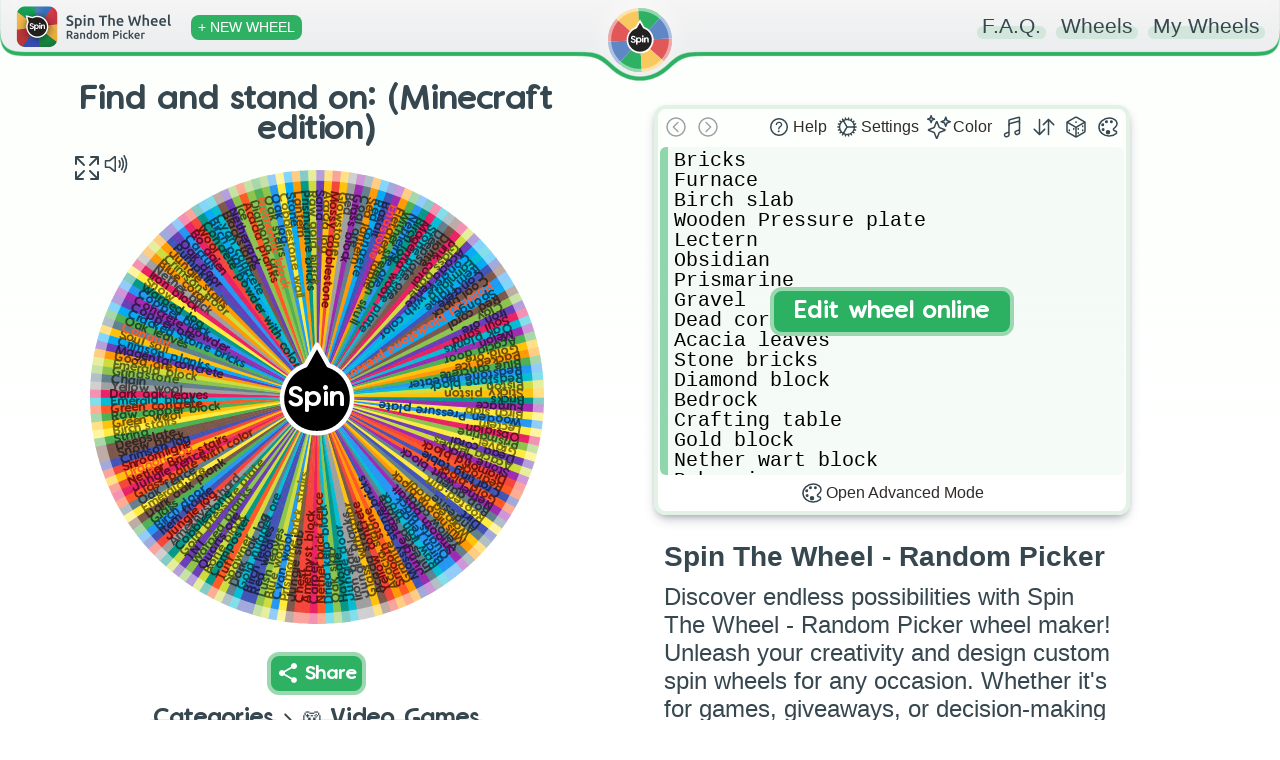

--- FILE ---
content_type: text/html; charset=utf-8
request_url: https://spinthewheel.app/find-and-stand-on---minecraft-edition
body_size: 5111
content:
<!doctype html><html lang="en"><head><link rel="preconnect" href="https://www.googletagmanager.com" crossorigin><link rel="dns-prefetch" href="https://www.googletagmanager.com"><link rel="preconnect" href="https://www.google-analytics.com" crossorigin><link rel="preconnect" href="https://spinthewheel.app/"/><script type="application/ld+json">{
        "@context": "https://schema.org",
        "@type": "WebSite",
        "name": "Spin The Wheel - Random Picker",
        "alternateName": ["Spin The Wheel", "STW"],
        "url": "https://spinthewheel.app/"
      }</script><script async src="https://www.googletagmanager.com/gtag/js?id=G-5RSB97TC0M"></script><script>function gtag(){dataLayer.push(arguments)}window.dataLayer=window.dataLayer||[],gtag("js",new Date),gtag("config","G-5RSB97TC0M")</script><meta charset="utf-8"><link rel="shortcut icon" href="/favicons/favicon.ico"/><link rel="icon" type="image/png" sizes="16x16" href="/favicons/favicon-16x16.png"/><link rel="icon" type="image/png" sizes="32x32" href="/favicons/favicon-32x32.png"/><link rel="icon" type="image/png" sizes="96x96" href="/favicons/favicon-96x96.png"/><link rel="icon" type="image/svg+xml" href="/favicons/favicon.svg"/><link rel="apple-touch-icon" sizes="180x180" href="/favicons/apple-touch-icon.png"/><meta name="apple-mobile-web-app-title" content="Spin The Wheel - Random Picker"/><link rel="manifest" href="/site.webmanifest"/><meta name="viewport" content="width=device-width,initial-scale=1,shrink-to-fit=no,maximum-scale=5"><meta name="theme-color" content="#2eb163"><meta name="color-scheme" content="light"><link rel="manifest" href="/manifest.json"><title>Find and stand on:   (Minecraft edition) | Spin The Wheel - Random Picker</title><link rel="stylesheet" href="/styles.css?v=260118.1"/><link rel="preload" href="/static/media/VanillaExtractRegularAccents.5bcb5c70169dcc809757.woff2" as="font" type="font/woff2" crossorigin="anonymous"><meta property="og:site_name" content="Spin The Wheel - Random Picker"/><meta name="title" content="Find and stand on:   (Minecraft edition) | Spin The Wheel - Random Picker" data-react-helmet="true"><meta property="og:title" content="Find and stand on:   (Minecraft edition) | Spin The Wheel - Random Picker" data-react-helmet="true"><meta name="twitter:title" content="Find and stand on:   (Minecraft edition) | Spin The Wheel - Random Picker" data-react-helmet="true"><meta name="description" content="Spin the wheel to randomly choose from these options: Bricks, Furnace, Birch slab, Wooden Pressure plate, Lectern, Obsidian, Prismarine, Gravel, Dead coral, Acacia leaves, Stone bricks, Diamond block, Bedrock, Crafting table, Gold block, Nether wart block, Bob aaien, Rooted dirt, Dirt, Andesite, Warped door, Mushroom block, Yellow coral, Smooth basalt, Quarts block, Birch fence, Raw iron block, Infested stone, Jungle leaves, Mossy stone bricks, Granite, Smooth stone, Acacia slab, Yellow concrete, Acacia stairs, Glass with color, Jungle planks, Iron bars, Jungle door, Haybale, Oak slab, Dried kelp block, Nether brick fence, Carpet, Amethyst block, Chest, Jungle slab, Prismarine brick stairs, Cyan wool, Blue wool, Lush leaves, Red wool, Birch leaves, Gold nugget ore, Dark oak log, Spawner, Tuff, Composter, Bone block, Quarts ore, Warped planks, TNT, Gold pressure plate, Cobblestone, Amethyst shard, Jungle log, Item frame, Birch door, Glass, Dark oak plank, Emerald ore, Oak fence, Glass pane with color, Jungle fence, Nether Brick stairs, Dragon egg, Shroomlight, Crimson log, Snow block, Deepslate, String, Birch stairs, Green wool, Raw copper block, Green concrete, Emerald block, Dark oak leaves, Yellow wool, Chain, Grindstone, Emerald block, Good ore, Magenta concrete, Crimson planks, Soul soil, Conduit, Oak leaves, Cracked stone bricks, Copper ore, Concrete powder, Copper block, Warped log, Snow, Iron block, Nether brick, Blue coral, Crimson door, Jungle stairs, Pumpkin, Oak door, Cactus, Bo aaien, Wool, Concrete powder with color, Birch planks, Cyan concrete, Blackstone, Netherrack, Ice, Acacia planks, Diamond ore, Netherrite block, Oak stairs, Oak log, Cobblestone wall, Stone, Lantern, Prismarine bricks, Raw gold block, Sand, Acacia log, Mossy cobblestone, Glowstone, Bed, Grass block, Coal ore, Sea lantern, Red concrete, Basalt, Endstone, Fletchers table, Wither skeleton skull, Netherrite ore, Birch log, Magenta wool, Stone pressure plate, Deepslate ore, Diorite, Pink coral, Glass pane, Acacia fence, Concrete with color, Farmland, Item frame, Concrete, Coal block, Polished blackstone pressure plate, Sponge, Red coral, Clay, Iron ore, Soul sand, Oak planks, Melon, Acacia door, Gold ore, Packed ice, Blue concrete, Redstone repeater, Redstone block, Piston, Sticky piston!" data-react-helmet="true"><meta property="og:description" content="Spin the wheel to randomly choose from these options: Bricks, Furnace, Birch slab, Wooden Pressure plate, Lectern, Obsidian, Prismarine, Gravel, Dead coral, Acacia leaves, Stone bricks, Diamond block, Bedrock, Crafting table, Gold block, Nether wart block, Bob aaien, Rooted dirt, Dirt, Andesite, Warped door, Mushroom block, Yellow coral, Smooth basalt, Quarts block, Birch fence, Raw iron block, Infested stone, Jungle leaves, Mossy stone bricks, Granite, Smooth stone, Acacia slab, Yellow concrete, Acacia stairs, Glass with color, Jungle planks, Iron bars, Jungle door, Haybale, Oak slab, Dried kelp block, Nether brick fence, Carpet, Amethyst block, Chest, Jungle slab, Prismarine brick stairs, Cyan wool, Blue wool, Lush leaves, Red wool, Birch leaves, Gold nugget ore, Dark oak log, Spawner, Tuff, Composter, Bone block, Quarts ore, Warped planks, TNT, Gold pressure plate, Cobblestone, Amethyst shard, Jungle log, Item frame, Birch door, Glass, Dark oak plank, Emerald ore, Oak fence, Glass pane with color, Jungle fence, Nether Brick stairs, Dragon egg, Shroomlight, Crimson log, Snow block, Deepslate, String, Birch stairs, Green wool, Raw copper block, Green concrete, Emerald block, Dark oak leaves, Yellow wool, Chain, Grindstone, Emerald block, Good ore, Magenta concrete, Crimson planks, Soul soil, Conduit, Oak leaves, Cracked stone bricks, Copper ore, Concrete powder, Copper block, Warped log, Snow, Iron block, Nether brick, Blue coral, Crimson door, Jungle stairs, Pumpkin, Oak door, Cactus, Bo aaien, Wool, Concrete powder with color, Birch planks, Cyan concrete, Blackstone, Netherrack, Ice, Acacia planks, Diamond ore, Netherrite block, Oak stairs, Oak log, Cobblestone wall, Stone, Lantern, Prismarine bricks, Raw gold block, Sand, Acacia log, Mossy cobblestone, Glowstone, Bed, Grass block, Coal ore, Sea lantern, Red concrete, Basalt, Endstone, Fletchers table, Wither skeleton skull, Netherrite ore, Birch log, Magenta wool, Stone pressure plate, Deepslate ore, Diorite, Pink coral, Glass pane, Acacia fence, Concrete with color, Farmland, Item frame, Concrete, Coal block, Polished blackstone pressure plate, Sponge, Red coral, Clay, Iron ore, Soul sand, Oak planks, Melon, Acacia door, Gold ore, Packed ice, Blue concrete, Redstone repeater, Redstone block, Piston, Sticky piston!" data-react-helmet="true"><meta name="twitter:description" content="Spin the wheel to randomly choose from these options: Bricks, Furnace, Birch slab, Wooden Pressure plate, Lectern, Obsidian, Prismarine, Gravel, Dead coral, Acacia leaves, Stone bricks, Diamond block, Bedrock, Crafting table, Gold block, Nether wart block, Bob aaien, Rooted dirt, Dirt, Andesite, Warped door, Mushroom block, Yellow coral, Smooth basalt, Quarts block, Birch fence, Raw iron block, Infested stone, Jungle leaves, Mossy stone bricks, Granite, Smooth stone, Acacia slab, Yellow concrete, Acacia stairs, Glass with color, Jungle planks, Iron bars, Jungle door, Haybale, Oak slab, Dried kelp block, Nether brick fence, Carpet, Amethyst block, Chest, Jungle slab, Prismarine brick stairs, Cyan wool, Blue wool, Lush leaves, Red wool, Birch leaves, Gold nugget ore, Dark oak log, Spawner, Tuff, Composter, Bone block, Quarts ore, Warped planks, TNT, Gold pressure plate, Cobblestone, Amethyst shard, Jungle log, Item frame, Birch door, Glass, Dark oak plank, Emerald ore, Oak fence, Glass pane with color, Jungle fence, Nether Brick stairs, Dragon egg, Shroomlight, Crimson log, Snow block, Deepslate, String, Birch stairs, Green wool, Raw copper block, Green concrete, Emerald block, Dark oak leaves, Yellow wool, Chain, Grindstone, Emerald block, Good ore, Magenta concrete, Crimson planks, Soul soil, Conduit, Oak leaves, Cracked stone bricks, Copper ore, Concrete powder, Copper block, Warped log, Snow, Iron block, Nether brick, Blue coral, Crimson door, Jungle stairs, Pumpkin, Oak door, Cactus, Bo aaien, Wool, Concrete powder with color, Birch planks, Cyan concrete, Blackstone, Netherrack, Ice, Acacia planks, Diamond ore, Netherrite block, Oak stairs, Oak log, Cobblestone wall, Stone, Lantern, Prismarine bricks, Raw gold block, Sand, Acacia log, Mossy cobblestone, Glowstone, Bed, Grass block, Coal ore, Sea lantern, Red concrete, Basalt, Endstone, Fletchers table, Wither skeleton skull, Netherrite ore, Birch log, Magenta wool, Stone pressure plate, Deepslate ore, Diorite, Pink coral, Glass pane, Acacia fence, Concrete with color, Farmland, Item frame, Concrete, Coal block, Polished blackstone pressure plate, Sponge, Red coral, Clay, Iron ore, Soul sand, Oak planks, Melon, Acacia door, Gold ore, Packed ice, Blue concrete, Redstone repeater, Redstone block, Piston, Sticky piston!" data-react-helmet="true"><meta name="image" content="https://spinthewheel.app/assets/images/preview/find-and-stand-on---minecraft-edition.png" data-react-helmet="true"><meta property="og:image" content="https://spinthewheel.app/assets/images/preview/find-and-stand-on---minecraft-edition.png" data-react-helmet="true"><meta name="twitter:image" content="https://spinthewheel.app/assets/images/preview/find-and-stand-on---minecraft-edition.png" data-react-helmet="true"><meta name="twitter:image:alt" content="Find and stand on:   (Minecraft edition) | Spin The Wheel - Random Picker" data-react-helmet="true"><meta property="al:ios:url" content="spinthewheel://find-and-stand-on---minecraft-edition" data-react-helmet="true"/><meta property="al:ios:app_name" content="Spin The Wheel - Random Picker"/><meta property="al:ios:app_store_id" content="1467343690"/><meta name="apple-itunes-app" content="app-id=1467343690, app-argument=find-and-stand-on---minecraft-edition" data-react-helmet="true"><meta property="al:android:url" content="spinthewheel://find-and-stand-on---minecraft-edition" data-react-helmet="true"/><meta property="al:android:package" content="com.spinthewheeldecider"/><meta property="al:android:app_name" content="Spin The Wheel - Random Picker"/><meta property="al:web:url" content="https://spinthewheel.app/find-and-stand-on---minecraft-edition" data-react-helmet="true"/><meta property="al:web:should_fallback" content="true"/><meta name="twitter:card" content="summary_large_image"><meta name="twitter:site" content="@stwapp"><style>div#ssr_wdata,div#ssr_wdata_empty{display:none}</style><style>body{overflow-x:hidden;font-family:-apple-system,BlinkMacSystemFont,"Segoe UI",Roboto,Oxygen,Ubuntu,Cantarell,"Fira Sans","Droid Sans","Helvetica Neue",sans-serif;-webkit-font-smoothing:antialiased;-moz-osx-font-smoothing:grayscale;background:linear-gradient(to top,#ffffff00 0,#fcfffc 100%) fixed;background-repeat:no-repeat;margin:0}</style><script defer="defer" src="/static/js/main.98575647.js"></script><link href="/static/css/main.e5151d81.css" rel="stylesheet"></head><body><noscript>You need to enable JavaScript to run this app.</noscript><div id="root"><div class="App" id="App"><header class="App-header"></header><div><div class="App-main" role="main"><div class="row pr-vertical"><div class="col-6 align" style="flex-shrink:0"><div id="fullscreen-div"><div style="position:relative;padding-top:0"><div style="background-color:#ececec;border-radius:7px;height:21px;width:200px;display:block;text-align:center;margin:21px auto 0"></div><div id="wheel-container" class="shape"></div><div class="underwheel-buttons"><div style="place-content:center"><span class="dynamic-link-button" style="width:80px;height:25px;background-color:rgba(128,128,128,.16);border-color:rgba(128,128,128,0)"></span></div></div><div style="background-color:#ececec;border-radius:7px;height:15px;width:120px;display:block;text-align:center;margin:15px auto 0"></div></div></div></div><div class="col-6"><div><div class="wheel-edit"><div class="wheel-edit-container wheel-edit-shadow"><div class="wheel-edit-header" style="height:32px"></div><div class="wheel-edit-content"><div class="wheel-edit-row textarea-full">Bricks 
Furnace 
Birch slab
Wooden Pressure plate
Lectern 
Obsidian 
Prismarine 
Gravel 
Dead coral
Acacia leaves
Stone bricks
Diamond block
Bedrock
Crafting table
Gold block
Nether wart block
Bob aaien 
Rooted dirt
Dirt
Andesite
Warped door
Mushroom block
Yellow coral
Smooth basalt
Quarts block
Birch fence
Raw iron block
Infested stone
Jungle leaves
Mossy stone bricks 
Granite
Smooth stone
Acacia slab
Yellow concrete
Acacia stairs
Glass with color
Jungle planks
Iron bars 
Jungle door
Haybale
Oak slab
Dried kelp block
Nether brick fence
Carpet 
Amethyst block
Chest
Jungle slab
Prismarine brick stairs
Cyan wool
Blue wool
Lush leaves
Red wool
Birch leaves
Gold nugget ore
Dark oak log
Spawner 
Tuff
Composter 
Bone block
Quarts ore
Warped planks
TNT
Gold pressure plate
Cobblestone
Amethyst shard
Jungle log
Item frame
Birch door
Glass
Dark oak plank
Emerald ore
Oak fence
Glass pane with color
Jungle fence
Nether Brick stairs
Dragon egg
Shroomlight
Crimson log
Snow block
Deepslate
String
Birch stairs
Green wool
Raw copper block
Green concrete
Emerald block 
Dark oak leaves
Yellow wool
Chain 
Grindstone
Emerald block
Good ore
Magenta concrete
Crimson planks
Soul soil
Conduit
Oak leaves
Cracked stone bricks 
Copper ore
Concrete powder 
Copper block
Warped log
Snow
Iron block
Nether brick
Blue coral
Crimson door
Jungle stairs
Pumpkin 
Oak door
Cactus
Bo aaien
Wool 
Concrete powder with color
Birch planks
Cyan concrete
Blackstone
Netherrack
Ice
Acacia planks
Diamond ore
Netherrite block
Oak stairs
Oak log
Cobblestone wall
Stone
Lantern
Prismarine bricks
Raw gold block
Sand
Acacia log
Mossy cobblestone
Glowstone 
Bed 
Grass block
Coal ore
Sea lantern
Red concrete
Basalt
Endstone
Fletchers table
Wither skeleton skull
Netherrite ore
Birch log
Magenta wool
Stone pressure plate
Deepslate ore 
Diorite
Pink coral
Glass pane
Acacia fence
Concrete with color
Farmland
Item frame
Concrete
Coal block
Polished blackstone pressure plate
Sponge
Red coral
Clay 
Iron ore
Soul sand
Oak planks
Melon
Acacia door
Gold ore
Packed ice
Blue concrete
Redstone repeater
Redstone block
Piston
Sticky piston</div><span style="height:34px"></span></div></div></div><div id="app-col" style="padding:10px 30px;text-align:center"><div class="paragraph" style="padding:0;margin-bottom:10px"><div><div style="text-align:start;color:#37474f"><h2 name="ssr_wheel_title" class="wheel-title">Spin The Wheel - Random Picker</h2><div name="ssr_wheel_desc">Discover endless possibilities with Spin The Wheel - Random Picker wheel maker! Unleash your creativity and design custom spin wheels for any occasion. Whether it's for games, giveaways, or decision-making fun, our user-friendly platform lets you create interactive experiences that engage and entertain. Spin the wheel and make your ideas come to life in a dynamic and exciting way!</div></div><div style="margin-top:15px;font-weight:200">Get the FREE app to discover thousands more fun wheels!</div></div></div><div class="app-store-container" style="padding-top:10px"><div class="placeholder"></div></div></div></div></div><div class="pr-3-all" style="height:280px"></div><div id="app-row" style="padding:10px 30px;text-align:center"><div class="paragraph" style="padding:0;margin-bottom:10px"><div><div style="text-align:start;color:#37474f"><h2 name="ssr_wheel_title" class="wheel-title">Spin The Wheel - Random Picker</h2><div name="ssr_wheel_desc">Discover endless possibilities with Spin The Wheel - Random Picker wheel maker! Unleash your creativity and design custom spin wheels for any occasion. Whether it's for games, giveaways, or decision-making fun, our user-friendly platform lets you create interactive experiences that engage and entertain. Spin the wheel and make your ideas come to life in a dynamic and exciting way!</div></div><div style="margin-top:15px;font-weight:200">Get the FREE app to discover thousands more fun wheels!</div></div></div><div class="app-store-container" style="padding-top:10px"><div class="placeholder"></div></div></div></div><div class="row"></div></div></div></div></div><script id="ssr_data" type="application/json">{"Title":"Find and stand on:   (Minecraft edition)","Description":"","FontSize":7,"LabelsList":["Bricks ","Furnace ","Birch slab","Wooden Pressure plate","Lectern ","Obsidian ","Prismarine ","Gravel ","Dead coral","Acacia leaves","Stone bricks","Diamond block","Bedrock","Crafting table","Gold block","Nether wart block","Bob aaien ","Rooted dirt","Dirt","Andesite","Warped door","Mushroom block","Yellow coral","Smooth basalt","Quarts block","Birch fence","Raw iron block","Infested stone","Jungle leaves","Mossy stone bricks ","Granite","Smooth stone","Acacia slab","Yellow concrete","Acacia stairs","Glass with color","Jungle planks","Iron bars ","Jungle door","Haybale","Oak slab","Dried kelp block","Nether brick fence","Carpet ","Amethyst block","Chest","Jungle slab","Prismarine brick stairs","Cyan wool","Blue wool","Lush leaves","Red wool","Birch leaves","Gold nugget ore","Dark oak log","Spawner ","Tuff","Composter ","Bone block","Quarts ore","Warped planks","TNT","Gold pressure plate","Cobblestone","Amethyst shard","Jungle log","Item frame","Birch door","Glass","Dark oak plank","Emerald ore","Oak fence","Glass pane with color","Jungle fence","Nether Brick stairs","Dragon egg","Shroomlight","Crimson log","Snow block","Deepslate","String","Birch stairs","Green wool","Raw copper block","Green concrete","Emerald block ","Dark oak leaves","Yellow wool","Chain ","Grindstone","Emerald block","Good ore","Magenta concrete","Crimson planks","Soul soil","Conduit","Oak leaves","Cracked stone bricks ","Copper ore","Concrete powder ","Copper block","Warped log","Snow","Iron block","Nether brick","Blue coral","Crimson door","Jungle stairs","Pumpkin ","Oak door","Cactus","Bo aaien","Wool ","Concrete powder with color","Birch planks","Cyan concrete","Blackstone","Netherrack","Ice","Acacia planks","Diamond ore","Netherrite block","Oak stairs","Oak log","Cobblestone wall","Stone","Lantern","Prismarine bricks","Raw gold block","Sand","Acacia log","Mossy cobblestone","Glowstone ","Bed ","Grass block","Coal ore","Sea lantern","Red concrete","Basalt","Endstone","Fletchers table","Wither skeleton skull","Netherrite ore","Birch log","Magenta wool","Stone pressure plate","Deepslate ore ","Diorite","Pink coral","Glass pane","Acacia fence","Concrete with color","Farmland","Item frame","Concrete","Coal block","Polished blackstone pressure plate","Sponge","Red coral","Clay ","Iron ore","Soul sand","Oak planks","Melon","Acacia door","Gold ore","Packed ice","Blue concrete","Redstone repeater","Redstone block","Piston","Sticky piston"],"Style":{"_id":"62b19fa49d917e17e52e9546","Type":0,"Colors":["#009688","#003c36","#9c27b0","#3e1046","#ffeb3b","#7e7100","#2196f3","#063d69","#e91e63","#600927","#8bc34a","#38511b","#673ab7","#291749","#cddc39","#575e11","#f44336","#710d06","#ff5722","#741c00","#3f51b5","#192048","#607d8b","#263238","#ffc107","#694f00","#ff9800","#663d00","#00bcd4","#004b55","#795548","#30221d","#9e9e9e","#3f3f3f","#4caf50","#1e4620","#03a9f4","#014462"],"Data":[[0,1],[2,3],[4,5],[6,7],[4,5],[8,9],[10,11],[4,5],[12,13],[14,15],[2,3],[16,17],[18,19],[20,21],[18,19],[2,3],[22,23],[4,5],[20,21],[22,23],[24,25],[26,27],[22,23],[2,3],[6,7],[6,7],[28,29],[22,23],[2,3],[20,21],[26,27],[18,19],[26,27],[16,17],[30,31],[24,25],[32,33],[32,33],[28,29],[0,1],[10,11],[28,29],[18,19],[8,9],[16,17],[16,17],[30,31],[4,5],[6,7],[14,15],[10,11],[20,21],[20,21],[28,29],[22,23],[14,15],[18,19],[0,1],[14,15],[12,13],[10,11],[12,13],[14,15],[0,1],[32,33],[16,17],[20,21],[6,7],[34,35],[30,31],[4,5],[22,23],[18,19],[8,9],[16,17],[24,18],[16,17],[20,21],[30,31],[30,31],[34,35],[4,5],[24,25],[34,35],[18,19],[28,29],[8,9],[32,33],[22,23],[10,11],[14,15],[26,27],[12,13],[36,37],[24,25],[22,18],[34,35],[36,37],[12,13],[2,3],[6,7],[0,1],[4,5],[8,9],[32,33],[26,27],[14,15],[26,27],[20,21],[12,13],[6,7],[8,9],[16,17],[0,1],[36,37],[28,29],[30,31],[12,13],[10,11],[18,19],[10,11],[34,18],[10,11],[6,7],[4,5],[36,37],[26,27],[0,1],[14,15],[12,13],[24,25],[16,17],[24,25],[32,33],[2,3],[22,23],[26,27],[36,37],[20,21],[2,16],[26,27],[34,35],[6,7],[0,1],[8,9],[28,29],[22,23],[30,31],[8,9],[14,15],[12,13],[36,37],[28,29],[36,37],[20,21],[30,31],[6,18],[36,37],[30,31],[10,11],[12,13],[8,9],[28,29],[2,3],[34,35],[24,25],[26,27],[34,35],[6,7],[28,29],[14,15],[24,25]],"Space":null},"ColorLock":null,"LabelRepeat":1,"ThumbnailUrl":"https://spinthewheel.app/assets/images/preview/find-and-stand-on---minecraft-edition.png","Confirmed":true,"TextDisplayType":0,"Flagged":false,"DateModified":"2022-06-22T13:23:39.116Z","CategoryId":12,"Weights":[],"Sound":null,"WheelKey":"find-and-stand-on---minecraft-edition"}</script></body></html>